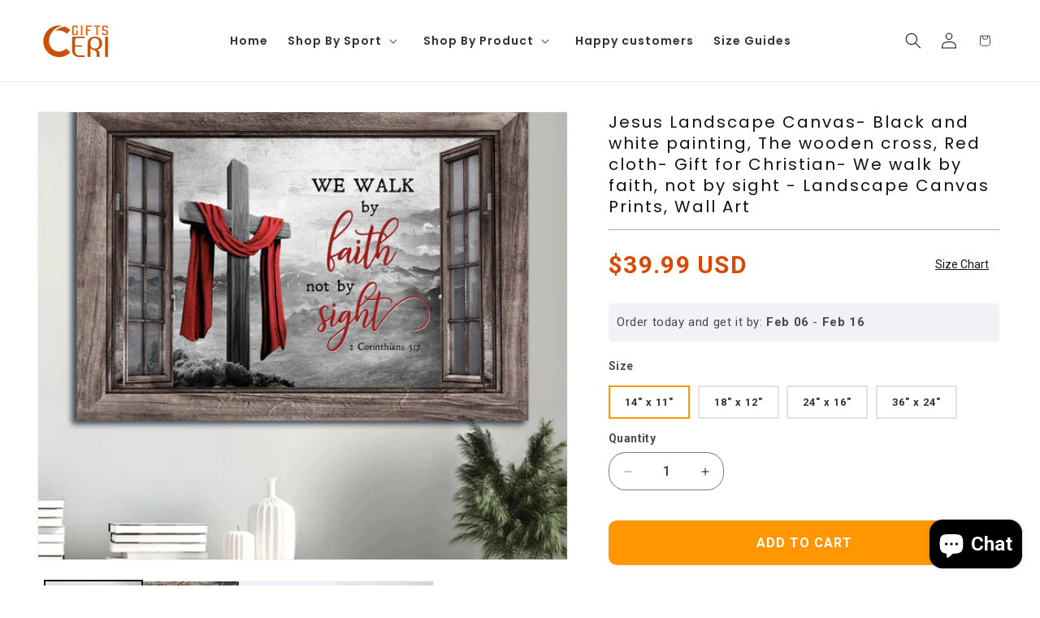

--- FILE ---
content_type: text/css
request_url: https://cdn.shopify.com/extensions/019bb26d-83ec-7a31-b275-34121e38ebbc/groopie-42/assets/component-colors-swatch-embed.css
body_size: -53
content:
.groopie-slider-container {
  display: flex;
  align-items: center;
  gap: 10px;
  z-index: 20;
  position: relative;
  width: var(--slider-container-width);
  margin: 20px auto;
}

.groopie-slider-container .groopie_options_wrapper {
  display: flex;
  overflow-x: scroll;
  overflow-y: hidden;
  scroll-behavior: smooth;
  white-space: nowrap;
  scrollbar-width: none;
  transform: translateY(-50%);
  position: absolute;
  left: 18px;
  right: 18px;
  gap: 5px;
}

.groopie-slider-container .groopie_options_wrapper::-webkit-scrollbar {
  display: none;
}

.groopie-slider-container .groopie-colors-container {
  display: flex;
}

.groopie-slider-container .groopie-slider-btn {
  cursor: pointer;
  border: none;
  background-color: transparent;
  position: absolute;
  display: flex;
  transform: translateY(-50%);
}

.groopie-slider-container .groopie-slider-btn.next {
  transform: rotate(180deg) translateY(50%);
  right: 0;
}

.groopie-slider-container .groopie_options_wrapper.prev-button-disabled {
  left: 0;
}

.groopie-slider-container .groopie-slider-btn:hover {
  opacity: 0.8;
}

.groopie_options_wrapper .groopie-color-swatch-container-link::after {
  display: none;
}

.groopie_options_wrapper .groopie-colors-container {
  display: flex;
}

.groopie_options_wrapper .groopie-color-swatch {
  display: block;
  width: 24px;
  height: 24px;
}

.groopie_options_wrapper .groopie-color-swatch-container {
  position: relative;
  width: 28px;
  height: 28px;
  border-width: 1px;
  border-style: solid;
  padding: 2px;
  background-color: var(--neutral-n1);
}

.groopie_options_wrapper .groopie-color-swatch-container:hover {
  opacity: 0.8;
  transition: opacity 0.3s;
}

.groopie_options_wrapper .groopie-color-swatch-item-container {
  position: relative;
  width: 100%;
  height: 100%;
  overflow: hidden;
  border: 1px solid var(--neutral-n2);
}

.groopie_options_wrapper .groopie-color-swatch-item-right {
  width: 50%;
  height: 100%;
  position: absolute;
  right: 0;
  top: 0;
  display: block;
}

.groopie_options_wrapper .groopie-color-swatch-item {
  width: 50%;
  height: 100%;
  position: absolute;
  left: 0;
  top: 0;
  display: block;
}

/* Image template */

.groopie_options_wrapper .groopie-product-image-container {
  width: var(--container-width);
  height: var(--container-height);
  border-radius: var(--border-radius);
}

.groopie_options_wrapper .groopie-product-color-image {
  border-radius: var(--border-radius);
  width: 100%;
  object-fit: var(--image-fit);
  height: 100%;
}

.groopie-slider-container-image {
  height: var(--container-height);
  display: inline-block;
  margin: 10px 0;
}

.groopie-slider-container-image .groopie_options_wrapper-image {
  top: 50%;
}

.groopie-slider-container-image .groopie-slider-btn {
  top: 50%;
}

.groopie-product-image-container:hover {
  opacity: 0.8;
  transition: opacity 0.3s;
}

/* Button template */
.groopie_options_wrapper .groopie-product-button {
  display: inline-block;
  background-color: var(--button-bg-color);
  color: var(--text-color);
  border: 1px solid var(--active-button-bg-color);
  padding: 5px 8px;
  font-size: 14px;
  cursor: pointer;
}

.groopie_options_wrapper .groopie-product-button.active {
  background-color: var(--active-button-bg-color);
  color: var(--active-text-color);
}

.groopie_options_wrapper .groopie-product-button:hover {
  opacity: 0.8;
}


--- FILE ---
content_type: application/javascript
request_url: https://api.ipify.org/?format=jsonp&callback=jQuery36007987376599135494_1768604847103&_=1768604847104
body_size: -20
content:
jQuery36007987376599135494_1768604847103({"ip":"3.135.217.69"});